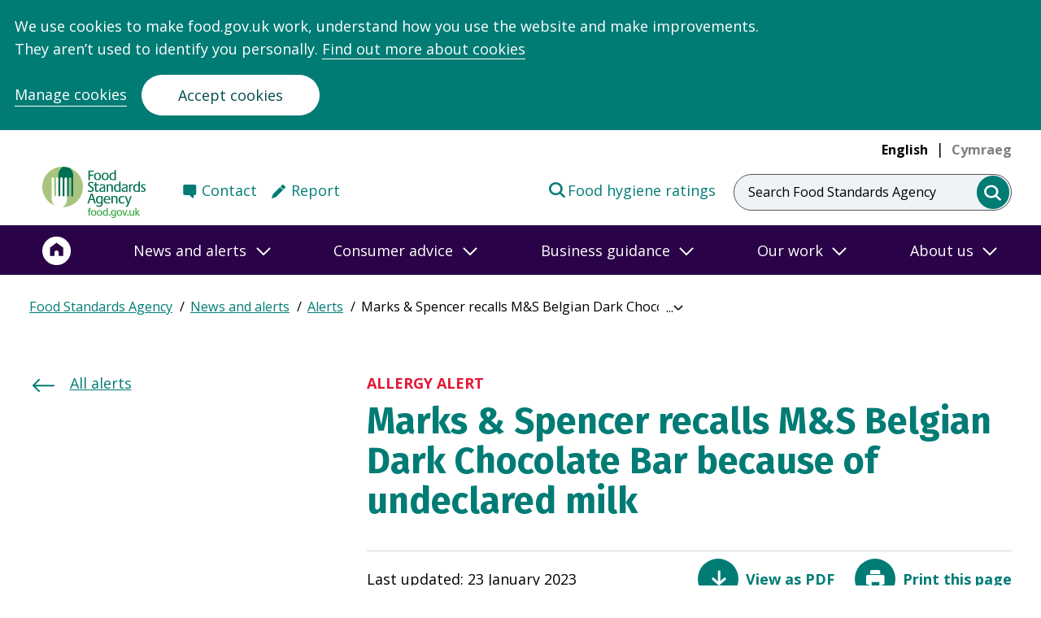

--- FILE ---
content_type: text/html; charset=UTF-8
request_url: https://www.food.gov.uk/news-alerts/alert/fsa-aa-05-2023
body_size: 15886
content:
<!DOCTYPE html>
<html lang="en" dir="ltr" prefix="og: https://ogp.me/ns#">
  <head>
    <meta name="viewport" content="width=device-width, initial-scale=1">
    <script type="text/javascript">
      // Get all cookie_preferences cookie.
      var cookies = document.cookie.split('; ');
      if (typeof cookies !== "undefined") {
        var cook = cookies.filter(function(row) { return row.match(/^cookie_preferences/) })[0];
        if (typeof cook !== "undefined") {
          cook = cook.toString();
          cook = unescape(cook.split("=")[1].toString());
          cook = JSON.parse(cook);
          window.cook = cook;
        }
      }

      window.dataLayer = window.dataLayer || [];
      function gtag(){dataLayer.push(arguments)};
      gtag('consent', 'default', {
        'ad_storage': 'denied',
        'analytics_storage': 'denied'
      });


      // If cookies
      if (!cook || cook.analytics === 'no') {
        window['ga-disable-UA-54078849-3'] = true;
        window['ga-disable-UA-54078849-1'] = true;
      }
      else {
        gtag('consent', 'update', {
          analytics_storage: 'granted',
        });
      }
    </script>
    <meta charset="utf-8" />
<link rel="canonical" href="https://www.food.gov.uk/news-alerts/alert/fsa-aa-05-2023" />
<meta property="og:site_name" content="Food Standards Agency" />
<meta property="og:url" content="https://www.food.gov.uk/news-alerts/alert/fsa-aa-05-2023" />
<meta property="og:title" content="Marks &amp; Spencer recalls M&amp;S Belgian Dark Chocolate Bar because of undeclared milk" />
<meta property="og:image" content="https://www.food.gov.uk//themes/custom/fsa/share-default.png" />
<meta name="twitter:card" content="summary" />
<meta name="twitter:site" content="@foodgov" />
<meta name="twitter:title" content="Marks &amp; Spencer recalls M&amp;S Belgian Dark Chocolate Bar because of undeclared milk" />
<meta name="twitter:site:id" content="68686173" />
<meta name="twitter:url" content="https://www.food.gov.uk/news-alerts/alert/fsa-aa-05-2023" />
<meta name="twitter:image" content="https://www.food.gov.uk//themes/custom/fsa/share-default.png" />
<meta name="Generator" content="Drupal 10 (https://www.drupal.org)" />
<meta name="MobileOptimized" content="width" />
<meta name="HandheldFriendly" content="true" />
<meta name="viewport" content="width=device-width, initial-scale=1.0" />
<link href="/themes/custom/fsa_2021/dist/img/favicon/apple-touch-icon.png" rel="apple-touch-icon" sizes="180x180" />
<link href="/themes/custom/fsa_2021/dist/img/favicon/favicon-16x16.png" rel="icon" sizes="16x16" />
<link href="/themes/custom/fsa_2021/dist/img/favicon/favicon-32x32.png" rel="icon" sizes="32x32" />
<link href="/themes/custom/fsa_2021/manifest.json" rel="manifest" />
<link href="/themes/custom/fsa_2021/safari-pinned-tab.svg" rel="mask-icon" color="#007ac9" />
<meta name="theme-color" content="#ffffff" />
<link rel="icon" href="/themes/custom/fsa_2021/favicon.ico" type="image/vnd.microsoft.icon" />
<link rel="alternate" hreflang="zxx" href="https://www.food.gov.uk/news-alerts/alert/fsa-aa-05-2023" />
<script src="/sites/default/files/google_tag/primary/google_tag.script.js?t99t8j" defer></script>

    <title>Marks &amp; Spencer recalls M&amp;S Belgian Dark Chocolate Bar because of undeclared milk | Food Standards Agency</title>
    <link rel="stylesheet" media="all" href="/sites/default/files/css/css_PbgmQ0G56bNvP8iyLIIeJeOv9-po4VfTLprCA3HBI8k.css?delta=0&amp;language=en&amp;theme=fsa_2021&amp;include=eJx1ilEOwjAMQy9UtbALoZR5VSFpqiXAuD0a8Fftx5b9Hjbn2u5pXh-dOOI3w2J0mU7TORXWTPzdhidaEqot2NsckjIZwgt50VXSvyPdaBvOq0pXqz7qYAiaxxlOlS26lsLHmsCMyjHX7lWbDXyPD7j3Wus" />
<link rel="stylesheet" media="all" href="/sites/default/files/css/css_ODshCrfbv8YADTDskOH1wey3dzciGRSTo1FE4xOaZa4.css?delta=1&amp;language=en&amp;theme=fsa_2021&amp;include=eJx1ilEOwjAMQy9UtbALoZR5VSFpqiXAuD0a8Fftx5b9Hjbn2u5pXh-dOOI3w2J0mU7TORXWTPzdhidaEqot2NsckjIZwgt50VXSvyPdaBvOq0pXqz7qYAiaxxlOlS26lsLHmsCMyjHX7lWbDXyPD7j3Wus" />

    <script src="/themes/custom/fsa_2021/dist/app.js?v=0.2.x"></script>
<script src="/themes/custom/fsa_2021/fsa-search-app/bundle.js?v=0.2.x"></script>
<script src="/themes/custom/fsa_2021/fsa-frontend/main.js?v=0.2.x"></script>

  </head>
  <body class="new-theme">
    <div class="skip-to-main-content">
  <a href="#main-content" class="skip-to-main-content__link">Skip to main content</a>
</div>    <section class="cc_placeholder" aria-label="Banner for Cookie acceptance"></section>
        <noscript><iframe src="https://www.googletagmanager.com/ns.html?id=GTM-TH697XV&gtm_auth=qiSnyllzn5flpcJTEzjYGA&gtm_preview=env-2&gtm_cookies_win=x" height="0" width="0" style="display:none;visibility:hidden"></iframe></noscript>
      <div class="dialog-off-canvas-main-canvas" data-off-canvas-main-canvas>
        <div class="language-switcher language-switcher--hidden">
      <a href="/news-alerts/alert/fsa-aa-05-2023?navref=quicklink" class="language-link is-active" hreflang="en" data-drupal-link-query="{&quot;navref&quot;:&quot;quicklink&quot;}" data-drupal-link-system-path="node/14396">English</a>
      <a href="/cy/news-alerts/alert/fsa-aa-05-2023?navref=quicklink" class="language-link language-link--disabled" hreflang="cy" data-drupal-link-query="{&quot;navref&quot;:&quot;quicklink&quot;}" data-drupal-link-system-path="node/14396">Cymraeg</a>
  </div>



<header class="header header--main">
  <div class="header__grid-container">
    <div class="header__grid-row">
      <div class="header__wrapper">
                          <div class="header__top">
                        <nav class="header__languages header__languages--desktop header__nav" aria-label="Language switcher"
                 aria-hidden="false">
              <ul class="header__languages-list">
                <li class="header__language">
                  <a href="/news-alerts/alert/fsa-aa-05-2023" 
                     class="header__language-link header__language-link--selected">English</a>
                </li>
                <li class="header__language">
                  <a role='link' aria-disabled='true'
                          lang="cy"
                          class="header__language-link header__language-link-- header__language-link--disabled">
                                          <span title="No translation available for this page">Cymraeg</span>
                                      </a>
                </li>
              </ul>
            </nav>
          </div>
                <div class="header__bottom">
          <div class="header__logo-container">
            <div class="header__logo-wrapper header__primary-logo-wrapper">
              <a href="https://www.food.gov.uk/" class="header__logo">
                <span class="header__logo-label visually-hidden">Food Standards Agency - Frontpage</span>
                <div class="header__logo-svg header__logo-svg--english"
                     aria-hidden="true"></div>
                              </a>
            </div>
          </div>
                      <nav class="header__links header__links--desktop header__links--english"
                 aria-label="Secondary Menu">
              <div class="header__links-wrapper">
                                  <div class="header__links-item">
                    <a href="https://www.food.gov.uk/contact/consumers/find-details"
                       class="header__links-anchor header__links-anchor--contact">Contact</a>
                  </div>
                                                  <div class="header__links-item">
                    <a href="https://www.food.gov.uk/contact/consumers/report-a-food-problem"
                       class="header__links-anchor header__links-anchor--report">Report</a>
                  </div>
                              </div>
                              <div class="header__links-item header__links-item--right">
                  <a href="https://ratings.food.gov.uk/" class="header__links-anchor header__links-anchor--ratings"
                     target="_blank">Food hygiene ratings</a>
                </div>
                          </nav>
                                              <div class="header__search-bar-wrapper">
                <div class="header__search-bar header__search-bar--full">
                  <form class="search-bar" action="/search" autocomplete="off">
  <label class="search-bar__label" for="search">Search Food Standards Agency</label>
      <input class="search-bar__box" value="" name="keywords" type="search" id="search" data-fsa-at="search-input">
    <button class="search-bar__submit" aria-label="search" data-fsa-at="search-submit">
    <span class="search-bar__span visually-hidden">Search Food Standards Agency</span>
  </button>
</form>
                </div>
                <a class="header__search-bar header__search-bar--icon" href="/search">
                  <span class="visually-hidden header__search-bar-label">Search Food Standards Agency</span>
                  <div aria-hidden="true" class="header__search-svg"></div>
                </a>
              </div>
                                    <button class="header__menu "
                    aria-expanded="false" aria-controls="navigation">
              <span class="visually-hidden">menu</span>
              <svg class="header__menu-symbol header__menu-toggle" aria-hidden="true" xmlns="http://www.w3.org/2000/svg" version="1.0" width="47" height="47" viewBox="0 0 258 186" preserveAspectRatio="xMidYMid meet">
  <g class="svg-menu-toggle" transform="translate(0,186) scale(0.1,-0.1)" fill="#007c75" stroke="none">
  <path class="line line-1" d="M837 1572 c-35 -36 -34 -71 1 -105 l28 -27 505 0 505 0 27 28 c34 36 34 68 0 104 l-27 28 -506 0 -506 0 -27 -28z"/>
  <path class="line line-2" d="M477 972 c-35 -36 -34 -71 1 -105 l28 -27 684 0 684 0 28 27 c36 35 36 71 0 106 l-28 27 -685 0 -685 0 -27 -28z"/>
  <path class="line line-3" d="M837 372 c-35 -36 -34 -71 1 -105 l28 -27 505 0 505 0 27 28 c34 36 34 68 0 104 l-27 28 -506 0 -506 0 -27 -28z"/>
  </g>
 </svg>            </button>
                    </div>
      </div>
    </div>
  </div>
    <div class="header__navigation">
              <nav class="header__links header__links--mobile header__links--english"
           aria-label="Secondary Menu">
        <div class="header__links-wrapper">
                      <div class="header__links-item">
              <a href="https://www.food.gov.uk/contact/consumers/find-details"
                 class="header__links-anchor header__links-anchor--contact">Contact</a>
            </div>
                                <div class="header__links-item">
              <a href="https://www.food.gov.uk/contact/consumers/report-a-food-problem"
                 class="header__links-anchor header__links-anchor--report">Report</a>
            </div>
                  </div>
                  <div class="header__links-item header__links-item--right">
            <a href="https://ratings.food.gov.uk/" class="header__links-anchor header__links-anchor--ratings"
               target="_blank">Food hygiene ratings</a>
          </div>
              </nav>
        <div class="header__navigation">
      <nav id="navigation" class="navigation" aria-label="Main navigation">
  <div class="navigation__background-blur"></div>
  <div class="navigation__container">
    <div class="navigation__row">
      <div class="navigation__wrapper">
                  <ul class="navigation__menu navigation__menu--level-1">
            <li class="navigation__link navigation__link--home">
              <a href="/" aria-label="Home">
                <span>Home</span>
                <svg aria-hidden="true" focusable="false" width="36" height="38" xmlns="http://www.w3.org/2000/svg"
                     viewBox="-1.5 -1.5 40 40">
                  <g fill="none" fill-rule="evenodd">
                    <path d="M36 19.013c0 9.941-8.059 18-18 18s-18-8.059-18-18 8.059-18 18-18 18 8.059 18 18"
                          fill="#FFF" stroke="#ffffff" stroke-width="3"></path>
                    <path
                        d="m18 8.013-9 6.585v11.415h6.075v-4.61c0-1.58 1.304-2.853 2.925-2.853 1.62 0 2.925 1.272 2.925 2.853v4.61H27V14.598l-9-6.585z"
                        fill="#2A0247" fill-rule="nonzero"></path>
                  </g>
                </svg>
              </a>
            </li>
                          <li class="navigation__link">
                                  <button aria-expanded="false" id="nav-news-and-alerts" title="News and alerts">
                    <span class="navigation__link__label">
                      News and alerts
                    </span>
                    <span class="navigation__link__arrow">
                      <svg aria-hidden="true" focusable="false" width="18" height="11" viewBox="0 0 18 11" xmlns="http://www.w3.org/2000/svg">
                        <path d="m1 1 8 8 8-8" fill="none" fill-rule="evenodd"></path>
                      </svg>
                    </span>
                  </button>
                  <div class="navigation__submenu" role="region" aria-labelledby="news-and-alerts">
                                          <div class="navigation__group">
                        <p class="navigation__group-title navigation__group-title--desktop">News and alerts</p>
                        <button class="navigation__group-title navigation__group-title--mobile" aria-expanded="false" id="submenu--0-0-news-and-alerts" title="News and alerts">
                          <span class="navigation__link__label">
                            News and alerts
                          </span>
                          <span class="navigation__link__arrow">
                            <svg aria-hidden="true" focusable="false" width="18" height="11" viewBox="0 0 18 11" xmlns="http://www.w3.org/2000/svg">
                              <path d="m1 1 8 8 8-8" fill="none" fill-rule="evenodd"></path>
                            </svg>
                          </span>
                        </button>
                        <div class="navigation__menu-wrapper" aria-labelledby="submenu--0-0-news-and-alerts">
                          <ul class="navigation__menu navigation__menu--level-2">
                                                          <li class="navigation__link">
                                <a href="https://www.food.gov.uk/search?keywords=&amp;filter_type%5BNews%5D=News">News</a>
                              </li>
                                                          <li class="navigation__link">
                                <a href="https://www.food.gov.uk/search?keywords=&amp;filter_type%5BFood%20alert%5D=Food%20alert">Food alerts</a>
                              </li>
                                                          <li class="navigation__link">
                                <a href="https://www.food.gov.uk/search?keywords=&amp;filter_type%5BAllergy%20alert%5D=Allergy%20alert">Allergy alerts</a>
                              </li>
                                                          <li class="navigation__link">
                                <a href="https://www.food.gov.uk/news-alerts/subscribe">Sign up to news and alerts</a>
                              </li>
                                                          <li class="navigation__link">
                                <a href="https://www.food.gov.uk/news-alerts/newsletters-from-the-food-standards-agency">Newsletters</a>
                              </li>
                                                                                      <li class="navigation__link navigation__link--read-more">
                                <a href="https://www.food.gov.uk/news-alerts">
                                  <span class="navigation__link__read-more-arrow"></span>More in News and alerts
                                </a>
                              </li>
                                                      </ul>
                        </div>
                      </div>
                                      </div>
                              </li>
                          <li class="navigation__link">
                                  <button aria-expanded="false" id="nav-consumer-advice" title="Consumer advice">
                    <span class="navigation__link__label">
                      Consumer advice
                    </span>
                    <span class="navigation__link__arrow">
                      <svg aria-hidden="true" focusable="false" width="18" height="11" viewBox="0 0 18 11" xmlns="http://www.w3.org/2000/svg">
                        <path d="m1 1 8 8 8-8" fill="none" fill-rule="evenodd"></path>
                      </svg>
                    </span>
                  </button>
                  <div class="navigation__submenu" role="region" aria-labelledby="consumer-advice">
                                          <div class="navigation__group">
                        <p class="navigation__group-title navigation__group-title--desktop">Popular content</p>
                        <button class="navigation__group-title navigation__group-title--mobile" aria-expanded="false" id="submenu--1-0-popular-content" title="Popular content">
                          <span class="navigation__link__label">
                            Popular content
                          </span>
                          <span class="navigation__link__arrow">
                            <svg aria-hidden="true" focusable="false" width="18" height="11" viewBox="0 0 18 11" xmlns="http://www.w3.org/2000/svg">
                              <path d="m1 1 8 8 8-8" fill="none" fill-rule="evenodd"></path>
                            </svg>
                          </span>
                        </button>
                        <div class="navigation__menu-wrapper" aria-labelledby="submenu--1-0-popular-content">
                          <ul class="navigation__menu navigation__menu--level-2">
                                                          <li class="navigation__link">
                                <a href="https://www.food.gov.uk/safety-hygiene/glycerol">Glycerol</a>
                              </li>
                                                          <li class="navigation__link">
                                <a href="https://www.food.gov.uk/safety-hygiene/food-additives">Food additives and E numbers</a>
                              </li>
                                                          <li class="navigation__link">
                                <a href="https://www.food.gov.uk/safety-hygiene/best-before-and-use-by-dates">Best before and use-by dates</a>
                              </li>
                                                          <li class="navigation__link">
                                <a href="https://www.food.gov.uk/safety-hygiene/home-food-fact-checker">Home food fact checker</a>
                              </li>
                                                          <li class="navigation__link">
                                <a href="https://www.food.gov.uk/safety-hygiene/providing-food-at-community-and-charity-events">Providing food at community and charity events</a>
                              </li>
                                                          <li class="navigation__link">
                                <a href="https://www.food.gov.uk/safety-hygiene/handling-flour-and-flour-products-safely">Handling flour and flour products safely</a>
                              </li>
                                                                                  </ul>
                        </div>
                      </div>
                                          <div class="navigation__group">
                        <p class="navigation__group-title navigation__group-title--desktop">Food safety and hygiene</p>
                        <button class="navigation__group-title navigation__group-title--mobile" aria-expanded="false" id="submenu--1-1-food-safety-and-hygiene" title="Food safety and hygiene">
                          <span class="navigation__link__label">
                            Food safety and hygiene
                          </span>
                          <span class="navigation__link__arrow">
                            <svg aria-hidden="true" focusable="false" width="18" height="11" viewBox="0 0 18 11" xmlns="http://www.w3.org/2000/svg">
                              <path d="m1 1 8 8 8-8" fill="none" fill-rule="evenodd"></path>
                            </svg>
                          </span>
                        </button>
                        <div class="navigation__menu-wrapper" aria-labelledby="submenu--1-1-food-safety-and-hygiene">
                          <ul class="navigation__menu navigation__menu--level-2">
                                                          <li class="navigation__link">
                                <a href="https://www.food.gov.uk/food-safety-and-hygiene/food-poisoning">Food poisoning</a>
                              </li>
                                                          <li class="navigation__link">
                                <a href="https://www.food.gov.uk/food-safety-and-hygiene/food-safety-and-hygiene-at-home">Food safety and hygiene at home</a>
                              </li>
                                                          <li class="navigation__link">
                                <a href="https://www.food.gov.uk/food-safety-and-hygiene/eating-out-parties-and-events">Eating out, parties and events</a>
                              </li>
                                                          <li class="navigation__link">
                                <a href="https://www.food.gov.uk/food-safety-and-hygiene/food-allergies-intolerances-and-coeliac-disease">Food allergies, intolerances, and coeliac disease</a>
                              </li>
                                                          <li class="navigation__link">
                                <a href="https://www.food.gov.uk/food-safety-and-hygiene/chemical-food-safety">Chemical food safety</a>
                              </li>
                                                          <li class="navigation__link">
                                <a href="https://www.food.gov.uk/food-safety-and-hygiene/gm-and-novel-foods">GM and novel foods</a>
                              </li>
                                                          <li class="navigation__link">
                                <a href="https://www.food.gov.uk/food-safety-and-hygiene/food-safety-in-emergencies">Food safety in emergencies</a>
                              </li>
                                                                                      <li class="navigation__link navigation__link--read-more">
                                <a href="https://www.food.gov.uk/food-safety-and-hygiene">
                                  <span class="navigation__link__read-more-arrow"></span>More in Food safety and hygiene
                                </a>
                              </li>
                                                      </ul>
                        </div>
                      </div>
                                          <div class="navigation__group">
                        <p class="navigation__group-title navigation__group-title--desktop">Nutrition in Northern Ireland</p>
                        <button class="navigation__group-title navigation__group-title--mobile" aria-expanded="false" id="submenu--1-2-nutrition-in-northern-ireland" title="Nutrition in Northern Ireland">
                          <span class="navigation__link__label">
                            Nutrition in Northern Ireland
                          </span>
                          <span class="navigation__link__arrow">
                            <svg aria-hidden="true" focusable="false" width="18" height="11" viewBox="0 0 18 11" xmlns="http://www.w3.org/2000/svg">
                              <path d="m1 1 8 8 8-8" fill="none" fill-rule="evenodd"></path>
                            </svg>
                          </span>
                        </button>
                        <div class="navigation__menu-wrapper" aria-labelledby="submenu--1-2-nutrition-in-northern-ireland">
                          <ul class="navigation__menu navigation__menu--level-2">
                                                          <li class="navigation__link">
                                <a href="https://www.food.gov.uk/business-guidance/the-eatwell-guide-and-resources">Eatwell Guide</a>
                              </li>
                                                          <li class="navigation__link">
                                <a href="https://www.food.gov.uk/safety-hygiene/check-the-label">Check the label</a>
                              </li>
                                                          <li class="navigation__link">
                                <a href="https://www.food.gov.uk/safety-hygiene/nutrients-what-you-need-to-know">Nutrients</a>
                              </li>
                                                          <li class="navigation__link">
                                <a href="https://www.food.gov.uk/business-guidance/food-poverty">Food poverty</a>
                              </li>
                                                          <li class="navigation__link">
                                <a href="https://www.food.gov.uk/safety-hygiene/healthy-recipes">Healthy Recipes</a>
                              </li>
                                                                                      <li class="navigation__link navigation__link--read-more">
                                <a href="https://www.food.gov.uk/consumer-advice/nutrition-in-northern-ireland-for-consumers">
                                  <span class="navigation__link__read-more-arrow"></span>More in Nutrition in Northern Ireland
                                </a>
                              </li>
                                                      </ul>
                        </div>
                      </div>
                                          <div class="navigation__group">
                        <p class="navigation__group-title navigation__group-title--desktop">Ratings and reporting</p>
                        <button class="navigation__group-title navigation__group-title--mobile" aria-expanded="false" id="submenu--1-3-ratings-and-reporting" title="Ratings and reporting">
                          <span class="navigation__link__label">
                            Ratings and reporting
                          </span>
                          <span class="navigation__link__arrow">
                            <svg aria-hidden="true" focusable="false" width="18" height="11" viewBox="0 0 18 11" xmlns="http://www.w3.org/2000/svg">
                              <path d="m1 1 8 8 8-8" fill="none" fill-rule="evenodd"></path>
                            </svg>
                          </span>
                        </button>
                        <div class="navigation__menu-wrapper" aria-labelledby="submenu--1-3-ratings-and-reporting">
                          <ul class="navigation__menu navigation__menu--level-2">
                                                          <li class="navigation__link">
                                <a href="https://ratings.food.gov.uk/">Check the food hygiene rating of a food shop or a restaurant</a>
                              </li>
                                                          <li class="navigation__link">
                                <a href="https://www.food.gov.uk/safety-hygiene/food-hygiene-rating-scheme">Food hygiene rating scheme explained</a>
                              </li>
                                                          <li class="navigation__link">
                                <a href="https://www.food.gov.uk/contact/consumers/report-a-food-problem">Report a food problem</a>
                              </li>
                                                          <li class="navigation__link">
                                <a href="https://www.food.gov.uk/contact/consumers/report-problem/report-a-problem-with-a-food-hygiene-rating">Report a problem with a food hygiene rating</a>
                              </li>
                                                                                  </ul>
                        </div>
                      </div>
                                      </div>
                              </li>
                          <li class="navigation__link">
                                  <button aria-expanded="false" id="nav-business-guidance" title="Business guidance">
                    <span class="navigation__link__label">
                      Business guidance
                    </span>
                    <span class="navigation__link__arrow">
                      <svg aria-hidden="true" focusable="false" width="18" height="11" viewBox="0 0 18 11" xmlns="http://www.w3.org/2000/svg">
                        <path d="m1 1 8 8 8-8" fill="none" fill-rule="evenodd"></path>
                      </svg>
                    </span>
                  </button>
                  <div class="navigation__submenu" role="region" aria-labelledby="business-guidance">
                                          <div class="navigation__group">
                        <p class="navigation__group-title navigation__group-title--desktop">Popular content</p>
                        <button class="navigation__group-title navigation__group-title--mobile" aria-expanded="false" id="submenu--2-0-popular-content" title="Popular content">
                          <span class="navigation__link__label">
                            Popular content
                          </span>
                          <span class="navigation__link__arrow">
                            <svg aria-hidden="true" focusable="false" width="18" height="11" viewBox="0 0 18 11" xmlns="http://www.w3.org/2000/svg">
                              <path d="m1 1 8 8 8-8" fill="none" fill-rule="evenodd"></path>
                            </svg>
                          </span>
                        </button>
                        <div class="navigation__menu-wrapper" aria-labelledby="submenu--2-0-popular-content">
                          <ul class="navigation__menu navigation__menu--level-2">
                                                          <li class="navigation__link">
                                <a href="https://www.food.gov.uk/business-guidance/safer-food-better-business-sfbb">Safer food better business (SFBB)</a>
                              </li>
                                                          <li class="navigation__link">
                                <a href="https://www.food.gov.uk/business-guidance/allergen-guidance-for-food-businesses">Allergen guidance</a>
                              </li>
                                                          <li class="navigation__link">
                                <a href="https://www.food.gov.uk/business-guidance/online-food-safety-training">Online training</a>
                              </li>
                                                          <li class="navigation__link">
                                <a href="https://www.food.gov.uk/business-guidance/getting-ready-to-start-your-food-business">Starting a food business</a>
                              </li>
                                                          <li class="navigation__link">
                                <a href="https://www.food.gov.uk/here-to-help">Running a food business</a>
                              </li>
                                                          <li class="navigation__link">
                                <a href="https://www.food.gov.uk/business-guidance/how-food-hygiene-ratings-work">Food hygiene ratings</a>
                              </li>
                                                                                  </ul>
                        </div>
                      </div>
                                          <div class="navigation__group">
                        <p class="navigation__group-title navigation__group-title--desktop">Business guidance</p>
                        <button class="navigation__group-title navigation__group-title--mobile" aria-expanded="false" id="submenu--2-1-business-guidance" title="Business guidance">
                          <span class="navigation__link__label">
                            Business guidance
                          </span>
                          <span class="navigation__link__arrow">
                            <svg aria-hidden="true" focusable="false" width="18" height="11" viewBox="0 0 18 11" xmlns="http://www.w3.org/2000/svg">
                              <path d="m1 1 8 8 8-8" fill="none" fill-rule="evenodd"></path>
                            </svg>
                          </span>
                        </button>
                        <div class="navigation__menu-wrapper" aria-labelledby="submenu--2-1-business-guidance">
                          <ul class="navigation__menu navigation__menu--level-2">
                                                          <li class="navigation__link">
                                <a href="https://www.food.gov.uk/business-guidance/business-guidance/packaging-and-labelling">Packaging and labelling</a>
                              </li>
                                                          <li class="navigation__link">
                                <a href="https://www.food.gov.uk/food-hygiene">Food hygiene</a>
                              </li>
                                                          <li class="navigation__link">
                                <a href="https://www.food.gov.uk/business-guidance/business-guidance/food-safety-management-for-businesses">Food safety management</a>
                              </li>
                                                          <li class="navigation__link">
                                <a href="https://www.food.gov.uk/business-guidance/cannabidiol-cbd">CBD guidance</a>
                              </li>
                                                          <li class="navigation__link">
                                <a href="https://www.food.gov.uk/business-guidance/operational-safety">Operational safety</a>
                              </li>
                                                          <li class="navigation__link">
                                <a href="https://www.food.gov.uk/business-guidance/chemical-safety">Chemical safety</a>
                              </li>
                                                          <li class="navigation__link">
                                <a href="https://www.food.gov.uk/business-guidance/innovative-food-guidance-hub">Innovative Food Guidance Hub</a>
                              </li>
                                                                                      <li class="navigation__link navigation__link--read-more">
                                <a href="https://www.food.gov.uk/here-to-help">
                                  <span class="navigation__link__read-more-arrow"></span>More in Business guidance
                                </a>
                              </li>
                                                      </ul>
                        </div>
                      </div>
                                          <div class="navigation__group">
                        <p class="navigation__group-title navigation__group-title--desktop">Industry guidance</p>
                        <button class="navigation__group-title navigation__group-title--mobile" aria-expanded="false" id="submenu--2-2-industry-guidance" title="Industry guidance">
                          <span class="navigation__link__label">
                            Industry guidance
                          </span>
                          <span class="navigation__link__arrow">
                            <svg aria-hidden="true" focusable="false" width="18" height="11" viewBox="0 0 18 11" xmlns="http://www.w3.org/2000/svg">
                              <path d="m1 1 8 8 8-8" fill="none" fill-rule="evenodd"></path>
                            </svg>
                          </span>
                        </button>
                        <div class="navigation__menu-wrapper" aria-labelledby="submenu--2-2-industry-guidance">
                          <ul class="navigation__menu navigation__menu--level-2">
                                                          <li class="navigation__link">
                                <a href="https://www.food.gov.uk/animal-feed-0">Animal feed</a>
                              </li>
                                                          <li class="navigation__link">
                                <a href="https://www.food.gov.uk/business-guidance/industry-guidance/dairy-and-farming">Dairy and farming</a>
                              </li>
                                                          <li class="navigation__link">
                                <a href="https://www.food.gov.uk/business-guidance/industry-guidance/fish-and-shellfish">Fish and shellfish</a>
                              </li>
                                                          <li class="navigation__link">
                                <a href="https://www.food.gov.uk/business-guidance/imports-exports">Imports and exports</a>
                              </li>
                                                          <li class="navigation__link">
                                <a href="https://www.food.gov.uk/business-guidance/meat-premises-and-slaughter">Meat and slaughter</a>
                              </li>
                                                          <li class="navigation__link">
                                <a href="https://www.food.gov.uk/business-guidance/regulated-products">Regulated products</a>
                              </li>
                                                          <li class="navigation__link">
                                <a href="https://www.food.gov.uk/business-guidance/industry-guidance/wine">Wine</a>
                              </li>
                                                                                  </ul>
                        </div>
                      </div>
                                          <div class="navigation__group">
                        <p class="navigation__group-title navigation__group-title--desktop">Nutrition in Northern Ireland</p>
                        <button class="navigation__group-title navigation__group-title--mobile" aria-expanded="false" id="submenu--2-3-nutrition-in-northern-ireland" title="Nutrition in Northern Ireland">
                          <span class="navigation__link__label">
                            Nutrition in Northern Ireland
                          </span>
                          <span class="navigation__link__arrow">
                            <svg aria-hidden="true" focusable="false" width="18" height="11" viewBox="0 0 18 11" xmlns="http://www.w3.org/2000/svg">
                              <path d="m1 1 8 8 8-8" fill="none" fill-rule="evenodd"></path>
                            </svg>
                          </span>
                        </button>
                        <div class="navigation__menu-wrapper" aria-labelledby="submenu--2-3-nutrition-in-northern-ireland">
                          <ul class="navigation__menu navigation__menu--level-2">
                                                          <li class="navigation__link">
                                <a href="https://www.food.gov.uk/business-guidance/calorie-wise">Calorie Wise</a>
                              </li>
                                                          <li class="navigation__link">
                                <a href="https://www.food.gov.uk/business-guidance/healthier-catering-guidance-for-different-types-of-businesses">Healthier catering guides</a>
                              </li>
                                                          <li class="navigation__link">
                                <a href="https://www.food.gov.uk/business-guidance/making-food-better-programme">Healthier food reformulation </a>
                              </li>
                                                          <li class="navigation__link">
                                <a href="https://www.food.gov.uk/business-guidance/menucal-calorie-and-allergen-tool">MenuCal</a>
                              </li>
                                                          <li class="navigation__link">
                                <a href="https://www.food.gov.uk/business-guidance/nutrition-labelling">Nutrition labelling</a>
                              </li>
                                                          <li class="navigation__link">
                                <a href="https://www.food.gov.uk/safety-hygiene/nutrition-research">Nutrition research</a>
                              </li>
                                                                                      <li class="navigation__link navigation__link--read-more">
                                <a href="https://www.food.gov.uk/nutrition-in-northern-ireland-for-businesses">
                                  <span class="navigation__link__read-more-arrow"></span>More in Nutrition in Northern Ireland
                                </a>
                              </li>
                                                      </ul>
                        </div>
                      </div>
                                          <div class="navigation__group">
                        <p class="navigation__group-title navigation__group-title--desktop">Business services</p>
                        <button class="navigation__group-title navigation__group-title--mobile" aria-expanded="false" id="submenu--2-4-business-services" title="Business services">
                          <span class="navigation__link__label">
                            Business services
                          </span>
                          <span class="navigation__link__arrow">
                            <svg aria-hidden="true" focusable="false" width="18" height="11" viewBox="0 0 18 11" xmlns="http://www.w3.org/2000/svg">
                              <path d="m1 1 8 8 8-8" fill="none" fill-rule="evenodd"></path>
                            </svg>
                          </span>
                        </button>
                        <div class="navigation__menu-wrapper" aria-labelledby="submenu--2-4-business-services">
                          <ul class="navigation__menu navigation__menu--level-2">
                                                          <li class="navigation__link">
                                <a href="https://fsa-services-eng-forms.food.gov.uk/regulated-products-application">Apply for a regulated product authorisation</a>
                              </li>
                                                          <li class="navigation__link">
                                <a href="https://www.food.gov.uk/business-guidance/how-to-apply-for-approval-of-a-meat-or-food-establishment">Apply for approval of a meat or food establishment</a>
                              </li>
                                                          <li class="navigation__link">
                                <a href="https://fsa-services-eng-forms.food.gov.uk/Wine-Registration-Service">Register a vineyard or winery</a>
                              </li>
                                                                                      <li class="navigation__link navigation__link--read-more">
                                <a href="https://www.food.gov.uk/contact/businesses/services">
                                  <span class="navigation__link__read-more-arrow"></span>More in Business services
                                </a>
                              </li>
                                                      </ul>
                        </div>
                      </div>
                                      </div>
                              </li>
                          <li class="navigation__link">
                                  <button aria-expanded="false" id="nav-our-work" title="Our work">
                    <span class="navigation__link__label">
                      Our work
                    </span>
                    <span class="navigation__link__arrow">
                      <svg aria-hidden="true" focusable="false" width="18" height="11" viewBox="0 0 18 11" xmlns="http://www.w3.org/2000/svg">
                        <path d="m1 1 8 8 8-8" fill="none" fill-rule="evenodd"></path>
                      </svg>
                    </span>
                  </button>
                  <div class="navigation__submenu" role="region" aria-labelledby="our-work">
                                          <div class="navigation__group">
                        <p class="navigation__group-title navigation__group-title--desktop">Science and evidence</p>
                        <button class="navigation__group-title navigation__group-title--mobile" aria-expanded="false" id="submenu--3-0-science-and-evidence" title="Science and evidence">
                          <span class="navigation__link__label">
                            Science and evidence
                          </span>
                          <span class="navigation__link__arrow">
                            <svg aria-hidden="true" focusable="false" width="18" height="11" viewBox="0 0 18 11" xmlns="http://www.w3.org/2000/svg">
                              <path d="m1 1 8 8 8-8" fill="none" fill-rule="evenodd"></path>
                            </svg>
                          </span>
                        </button>
                        <div class="navigation__menu-wrapper" aria-labelledby="submenu--3-0-science-and-evidence">
                          <ul class="navigation__menu navigation__menu--level-2">
                                                          <li class="navigation__link">
                                <a href="https://www.food.gov.uk/about-us/areas-of-research-interest">Areas of research interest</a>
                              </li>
                                                          <li class="navigation__link">
                                <a href="https://www.food.gov.uk/our-work/science-and-evidence/research-reports">Research reports</a>
                              </li>
                                                          <li class="navigation__link">
                                <a href="https://www.food.gov.uk/about-us/scientific-advisory-committees">Science Committees</a>
                              </li>
                                                          <li class="navigation__link">
                                <a href="https://www.food.gov.uk/about-us/applying-for-research-funding">Apply for research funding</a>
                              </li>
                                                                                      <li class="navigation__link navigation__link--read-more">
                                <a href="https://www.food.gov.uk/our-work/science-and-evidence">
                                  <span class="navigation__link__read-more-arrow"></span>More in Science and evidence
                                </a>
                              </li>
                                                      </ul>
                        </div>
                      </div>
                                          <div class="navigation__group">
                        <p class="navigation__group-title navigation__group-title--desktop">Risk analysis</p>
                        <button class="navigation__group-title navigation__group-title--mobile" aria-expanded="false" id="submenu--3-1-risk-analysis" title="Risk analysis">
                          <span class="navigation__link__label">
                            Risk analysis
                          </span>
                          <span class="navigation__link__arrow">
                            <svg aria-hidden="true" focusable="false" width="18" height="11" viewBox="0 0 18 11" xmlns="http://www.w3.org/2000/svg">
                              <path d="m1 1 8 8 8-8" fill="none" fill-rule="evenodd"></path>
                            </svg>
                          </span>
                        </button>
                        <div class="navigation__menu-wrapper" aria-labelledby="submenu--3-1-risk-analysis">
                          <ul class="navigation__menu navigation__menu--level-2">
                                                          <li class="navigation__link">
                                <a href="https://www.food.gov.uk/our-work/the-risk-analysis-process">Our risk analysis</a>
                              </li>
                                                          <li class="navigation__link">
                                <a href="https://www.food.gov.uk/about-us/risk-analysis/register-of-risk-analysis-issues">Register of risk analysis issues</a>
                              </li>
                                                                                      <li class="navigation__link navigation__link--read-more">
                                <a href="https://www.food.gov.uk/our-work/risk-analysis">
                                  <span class="navigation__link__read-more-arrow"></span>More in Risk analysis
                                </a>
                              </li>
                                                      </ul>
                        </div>
                      </div>
                                          <div class="navigation__group">
                        <p class="navigation__group-title navigation__group-title--desktop">National Food Crime Unit</p>
                        <button class="navigation__group-title navigation__group-title--mobile" aria-expanded="false" id="submenu--3-2-national-food-crime-unit" title="National Food Crime Unit">
                          <span class="navigation__link__label">
                            National Food Crime Unit
                          </span>
                          <span class="navigation__link__arrow">
                            <svg aria-hidden="true" focusable="false" width="18" height="11" viewBox="0 0 18 11" xmlns="http://www.w3.org/2000/svg">
                              <path d="m1 1 8 8 8-8" fill="none" fill-rule="evenodd"></path>
                            </svg>
                          </span>
                        </button>
                        <div class="navigation__menu-wrapper" aria-labelledby="submenu--3-2-national-food-crime-unit">
                          <ul class="navigation__menu navigation__menu--level-2">
                                                          <li class="navigation__link">
                                <a href="https://www.food.gov.uk/about-us/national-food-crime-unit">About the Food Crime Unit</a>
                              </li>
                                                          <li class="navigation__link">
                                <a href="https://www.food.gov.uk/safety-hygiene/food-crime">Food crime</a>
                              </li>
                                                          <li class="navigation__link">
                                <a href="https://www.food.gov.uk/contact/consumers/report-problem/report-a-product-labelling-issue/report-a-food-crime">Report a food crime</a>
                              </li>
                                                                                      <li class="navigation__link navigation__link--read-more">
                                <a href="https://www.food.gov.uk/our-work/nfcu">
                                  <span class="navigation__link__read-more-arrow"></span>More in National Food Crime Unit
                                </a>
                              </li>
                                                      </ul>
                        </div>
                      </div>
                                          <div class="navigation__group">
                        <p class="navigation__group-title navigation__group-title--desktop">Consultations</p>
                        <button class="navigation__group-title navigation__group-title--mobile" aria-expanded="false" id="submenu--3-3-consultations" title="Consultations">
                          <span class="navigation__link__label">
                            Consultations
                          </span>
                          <span class="navigation__link__arrow">
                            <svg aria-hidden="true" focusable="false" width="18" height="11" viewBox="0 0 18 11" xmlns="http://www.w3.org/2000/svg">
                              <path d="m1 1 8 8 8-8" fill="none" fill-rule="evenodd"></path>
                            </svg>
                          </span>
                        </button>
                        <div class="navigation__menu-wrapper" aria-labelledby="submenu--3-3-consultations">
                          <ul class="navigation__menu navigation__menu--level-2">
                                                          <li class="navigation__link">
                                <a href="https://www.food.gov.uk/news-alerts/search/consultations">All consultations</a>
                              </li>
                                                          <li class="navigation__link">
                                <a href="https://www.food.gov.uk/news-alerts/search/consultations?consultation_status%5BOpen%5D=Open">Open consultations</a>
                              </li>
                                                          <li class="navigation__link">
                                <a href="https://www.food.gov.uk/news-alerts/search/consultations?consultation_type%5BRegulated%20products%20consultation%5D=Regulated%20products%20consultation">Regulated products consultations</a>
                              </li>
                                                          <li class="navigation__link">
                                <a href="https://www.food.gov.uk/search?keywords=&amp;filter_type%5BConsultation%5D=Consultation&amp;consultation_type%5BCall%20for%20evidence%5D=Call%20for%20evidence">Calls for evidence</a>
                              </li>
                                                                                  </ul>
                        </div>
                      </div>
                                      </div>
                              </li>
                          <li class="navigation__link">
                                  <button aria-expanded="false" id="nav-about-us" title="About us">
                    <span class="navigation__link__label">
                      About us
                    </span>
                    <span class="navigation__link__arrow">
                      <svg aria-hidden="true" focusable="false" width="18" height="11" viewBox="0 0 18 11" xmlns="http://www.w3.org/2000/svg">
                        <path d="m1 1 8 8 8-8" fill="none" fill-rule="evenodd"></path>
                      </svg>
                    </span>
                  </button>
                  <div class="navigation__submenu" role="region" aria-labelledby="about-us">
                                          <div class="navigation__group">
                        <p class="navigation__group-title navigation__group-title--desktop">Our organisation</p>
                        <button class="navigation__group-title navigation__group-title--mobile" aria-expanded="false" id="submenu--4-0-our-organisation" title="Our organisation">
                          <span class="navigation__link__label">
                            Our organisation
                          </span>
                          <span class="navigation__link__arrow">
                            <svg aria-hidden="true" focusable="false" width="18" height="11" viewBox="0 0 18 11" xmlns="http://www.w3.org/2000/svg">
                              <path d="m1 1 8 8 8-8" fill="none" fill-rule="evenodd"></path>
                            </svg>
                          </span>
                        </button>
                        <div class="navigation__menu-wrapper" aria-labelledby="submenu--4-0-our-organisation">
                          <ul class="navigation__menu navigation__menu--level-2">
                                                          <li class="navigation__link">
                                <a href="https://www.food.gov.uk/about-us/fsa-board-meetings">Board meetings</a>
                              </li>
                                                          <li class="navigation__link">
                                <a href="https://www.food.gov.uk/about-us/leadership-team">Leadership team</a>
                              </li>
                                                          <li class="navigation__link">
                                <a href="https://www.food.gov.uk/about-us/our-strategy">Our strategy</a>
                              </li>
                                                          <li class="navigation__link">
                                <a href="https://www.food.gov.uk/about-us/nifac-northern-ireland-food-advisory-committee">Northern Ireland Food Advisory Committee</a>
                              </li>
                                                          <li class="navigation__link">
                                <a href="https://www.food.gov.uk/about-us/wfac-welsh-food-advisory-committee">Welsh Food Advisory Committee</a>
                              </li>
                                                                                      <li class="navigation__link navigation__link--read-more">
                                <a href="https://www.food.gov.uk/about-us/our-organisation">
                                  <span class="navigation__link__read-more-arrow"></span>More in Our organisation
                                </a>
                              </li>
                                                      </ul>
                        </div>
                      </div>
                                          <div class="navigation__group">
                        <p class="navigation__group-title navigation__group-title--desktop">How we work</p>
                        <button class="navigation__group-title navigation__group-title--mobile" aria-expanded="false" id="submenu--4-1-how-we-work" title="How we work">
                          <span class="navigation__link__label">
                            How we work
                          </span>
                          <span class="navigation__link__arrow">
                            <svg aria-hidden="true" focusable="false" width="18" height="11" viewBox="0 0 18 11" xmlns="http://www.w3.org/2000/svg">
                              <path d="m1 1 8 8 8-8" fill="none" fill-rule="evenodd"></path>
                            </svg>
                          </span>
                        </button>
                        <div class="navigation__menu-wrapper" aria-labelledby="submenu--4-1-how-we-work">
                          <ul class="navigation__menu navigation__menu--level-2">
                                                          <li class="navigation__link">
                                <a href="https://www.food.gov.uk/about-us/annual-reports-and-accounts-including-our-food">Annual reports and accounts, including Our Food</a>
                              </li>
                                                          <li class="navigation__link">
                                <a href="https://www.food.gov.uk/about-us/who-we-are">Who we are</a>
                              </li>
                                                          <li class="navigation__link">
                                <a href="https://www.food.gov.uk/about-us/four-country-working">Four-country working</a>
                              </li>
                                                          <li class="navigation__link">
                                <a href="https://www.food.gov.uk/about-us/freedom-of-information">Freedom of information</a>
                              </li>
                                                          <li class="navigation__link">
                                <a href="https://www.food.gov.uk/about-us/regulatory-approach">Regulatory approach</a>
                              </li>
                                                          <li class="navigation__link">
                                <a href="https://www.food.gov.uk/local-authorities/local-authorities">Working with local authorities</a>
                              </li>
                                                          <li class="navigation__link">
                                <a href="https://www.food.gov.uk/about-us/contracts-and-tenders">Contracts and tenders</a>
                              </li>
                                                                                      <li class="navigation__link navigation__link--read-more">
                                <a href="https://www.food.gov.uk/about-us/how-we-work">
                                  <span class="navigation__link__read-more-arrow"></span>More in How we work
                                </a>
                              </li>
                                                      </ul>
                        </div>
                      </div>
                                          <div class="navigation__group">
                        <p class="navigation__group-title navigation__group-title--desktop">Contact us</p>
                        <button class="navigation__group-title navigation__group-title--mobile" aria-expanded="false" id="submenu--4-2-contact-us" title="Contact us">
                          <span class="navigation__link__label">
                            Contact us
                          </span>
                          <span class="navigation__link__arrow">
                            <svg aria-hidden="true" focusable="false" width="18" height="11" viewBox="0 0 18 11" xmlns="http://www.w3.org/2000/svg">
                              <path d="m1 1 8 8 8-8" fill="none" fill-rule="evenodd"></path>
                            </svg>
                          </span>
                        </button>
                        <div class="navigation__menu-wrapper" aria-labelledby="submenu--4-2-contact-us">
                          <ul class="navigation__menu navigation__menu--level-2">
                                                          <li class="navigation__link">
                                <a href="https://www.food.gov.uk/contact/businesses/services">Find business services</a>
                              </li>
                                                          <li class="navigation__link">
                                <a href="https://www.food.gov.uk/contact/consumers/report-a-food-problem">Report a food problem</a>
                              </li>
                                                          <li class="navigation__link">
                                <a href="https://www.food.gov.uk/contact/consumers/find-details">Find contact details</a>
                              </li>
                                                                                  </ul>
                        </div>
                      </div>
                                          <div class="navigation__group">
                        <p class="navigation__group-title navigation__group-title--desktop">Working for us</p>
                        <button class="navigation__group-title navigation__group-title--mobile" aria-expanded="false" id="submenu--4-3-working-for-us" title="Working for us">
                          <span class="navigation__link__label">
                            Working for us
                          </span>
                          <span class="navigation__link__arrow">
                            <svg aria-hidden="true" focusable="false" width="18" height="11" viewBox="0 0 18 11" xmlns="http://www.w3.org/2000/svg">
                              <path d="m1 1 8 8 8-8" fill="none" fill-rule="evenodd"></path>
                            </svg>
                          </span>
                        </button>
                        <div class="navigation__menu-wrapper" aria-labelledby="submenu--4-3-working-for-us">
                          <ul class="navigation__menu navigation__menu--level-2">
                                                          <li class="navigation__link">
                                <a href="https://www.food.gov.uk/about-us/working-for-us">Current vacancies</a>
                              </li>
                                                          <li class="navigation__link">
                                <a href="https://www.food.gov.uk/about-us/equality-and-diversity">Equality and diversity</a>
                              </li>
                                                                                  </ul>
                        </div>
                      </div>
                                      </div>
                              </li>
                      </ul>
              </div>
    </div>
  </div>
</nav>    </div>
    <nav class="header__languages header__languages--mobile" aria-label="Language switcher" aria-hidden="true">
      <ul class="header__languages-list">
        <li class="header__language">
          <a href="/news-alerts/alert/fsa-aa-05-2023" 
             class="header__language-link header__language-link--selected">English</a>
        </li>
        <li class="header__language">
          <a role='link' aria-disabled='true' lang="cy"
                  class="header__language-link header__language-link-- header__language-link--disabled">
                          <span title="No translation available for this page">Cymraeg</span>
                      </a>
        </li>
      </ul>
    </nav>
  </div>
</header>
<main id="main-content">
  <div class="content-layout">
  <div class="content-layout__full-width">
          </div>
  <div class="content-layout__container">
    <div class="content-layout__row">
      <div class="content-layout__header">
              <span id="return-to-top"></span>                <div class="breadcrumb collapsed full">
  <div class="breadcrumb__left">
    <p class="breadcrumb__label visually-hidden">Breadcrumb</p>
    <a tabindex="0" href="#" class="breadcrumb__mobile-overlay" aria-expanded="false">
      <span class="visually-hidden">Expand breadcrumb navigation</span>
    </a>
    <div class="breadcrumb__items">
              <div class="breadcrumb__item">
                      <a tabindex="0" href="/?navref=breadcrumb" class="breadcrumb__link">Food Standards Agency</a>
                  </div>
              <div class="breadcrumb__item">
                      <a tabindex="0" href="/news-alerts?navref=breadcrumb" class="breadcrumb__link">News and alerts</a>
                  </div>
              <div class="breadcrumb__item">
                      <a tabindex="0" href="/news-alerts/search/alerts" class="breadcrumb__link">Alerts</a>
                  </div>
              <div class="breadcrumb__item">
                      <span lang="">Marks &amp; Spencer recalls M&amp;S Belgian Dark Chocolate Bar because of undeclared milk</span>
                  </div>
          </div>
  </div>
  </div>



          </div>
      <div class="content-layout__page">
        <div class="content-layout__top">
                                                
<div class="article-hero">
      <span class="article-hero__type article-hero__type--alerts">
      Allergy Alert
    </span>
    <h1 class="article-hero__title" lang="en">Marks &amp; Spencer recalls M&amp;S Belgian Dark Chocolate Bar because of undeclared milk
</h1>
    </div>    <div class="article-hero__toolbar">
      <div class="article-hero__toolbar__last-updated-container">
      <div class="article-hero__toolbar__last-updated">
        Last updated: 23 January 2023
      </div>
          </div>
        <div class="article-hero__toolbar__buttons">
      <div class="pdf-and-print-buttons">
  <div class="pdf-and-print-buttons__button pdf-and-print-buttons__button--pdf">
    <a href="/print/pdf/node/14396" target=”_blank”>
      <div class="pdf-and-print-buttons__text-wrapper">
                  View<span class="visually-hidden"> </span> as PDF<span
            class="visually-hidden">(Opens in a new window)</span>
              </div>
    </a>
  </div>
  <div class="pdf-and-print-buttons__button pdf-and-print-buttons__button--print">
          <button>
        <div class="pdf-and-print-buttons__text-wrapper">
          Print this page
        </div>
      </button>
      </div>
</div>    </div>
  </div>  


            </div>
                  <div class="content-layout__left">
                  <div class="sticky-sidebar__wrapper">
  <div class="sticky-sidebar">
          <div class="sticky-sidebar__content-item">
        <div class="back-to">
  <a href="/search?filter_type%5BFood%20alert%5D=Food%20alert&amp;filter_type%5BAllergy%20alert%5D=Allergy%20alert" class="back-to__link" data-fsa-at="all-alerts">All alerts</a>
</div>
      </div>
      </div>
</div>              </div>
                <div class="content-layout__top-desktop">
                <div class="article-hero__toolbar">
      <div class="article-hero__toolbar__last-updated-container">
      <div class="article-hero__toolbar__last-updated">
        Last updated: 23 January 2023
      </div>
          </div>
        <div class="article-hero__toolbar__buttons">
      <div class="pdf-and-print-buttons">
  <div class="pdf-and-print-buttons__button pdf-and-print-buttons__button--pdf">
    <a href="/print/pdf/node/14396" target=”_blank”>
      <div class="pdf-and-print-buttons__text-wrapper">
                  View<span class="visually-hidden"> </span> as PDF<span
            class="visually-hidden">(Opens in a new window)</span>
              </div>
    </a>
  </div>
  <div class="pdf-and-print-buttons__button pdf-and-print-buttons__button--print">
          <button>
        <div class="pdf-and-print-buttons__text-wrapper">
          Print this page
        </div>
      </button>
      </div>
</div>    </div>
  </div>            </div>
        <div class="content-layout__right">
          <a id="toc-skip-to" tabindex="-1"></a>
          <div class="content-layout__right-content">          
                      


  
  <div class="text-block" lang=en>
                <p>Marks &amp; Spencer is recalling M&amp;S Belgian Dark Chocolate Bar because some packs contain milk which is not mentioned on the label. This means the product is a possible health risk for anyone with an allergy or intolerance to milk or milk constituents.</p>

      
</div><div class="product-details">
  <h2 class="product-details__title" lang="en">Product details</h2>
      <table class="allergens-table" lang="en">
  <caption>M&amp;S Belgian Dark Chocolate Bar</caption>
  <tbody>
      <tr>
      <th scope="row">Product code</th>
      <td>Barcode 29087570</td>
    </tr>
      <tr>
      <th scope="row">Pack size</th>
      <td>180g</td>
    </tr>
      <tr>
      <th scope="row">Best before</th>
      <td>09 November 2023</td>
    </tr>
    </tbody>
</table>  </div>  
  <h2 lang="en" class="form-title ">
  Risk statement
    </h2>
  <div class="form-description" lang="en">          <p><strong>Allergen(s): </strong>Milk</p><p>This product contains milk making it a possible health risk for anyone with an allergy or intolerance to milk or milk constituents.</p>
      </div>
  
  <h2 lang="en" class="form-title ">
  Action taken by the company
    </h2>
  <div class="form-description" lang="en">          Marks &amp; Spencer is recalling the above product from customers and has contacted the relevant allergy support organisations, which will tell their members about the recall. The company has also issued a recall notice to its customers, which explains to customers why the product is being recalled and tells them what to do if they have bought the product. Please see the attached notice.
      </div>

  <section class="document-download">
    <div class="document-download__content document-download__content--">
    <span class="document-download__format document-download__format--pdf" aria-hidden="true">PDF</span>
    <div class="document-download__link-wrapper">
      <a lang="en" href="https://s3-eu-west-1.amazonaws.com/fsa-alerts-files/production/FSA-AA-05-2023/v-2-CLEARED-FSA-AA-05-2023-MS-recallsBelgian-Dark-Chocolate-Bar-because-of-undeclared-Milk.pdf" class="document-download__link" target="_blank"><span class="visually-hidden">View </span>Customer Notice: M&amp;S Belgian Dark Chocolate<span class="visually-hidden"> as pdf(Open in a new window)</span></a>
      <span class="document-downdload__size">(194.6 KB)</span>
    </div>
  </div>
</section>
  
  <h2 lang="en" class="form-title ">
  Our advice to consumers
    </h2>
  <div class="form-description" lang="en">          If you have bought the above product and have an allergy or intolerance to milk or milk constituents, do not eat it. Instead, return it to your nearest store for a full refund. For more information contact Marks &amp; Spencer on 03330148555.
      </div>
<div class="field__about_alert_description" lang="en"><h3>About allergy alerts</h3><p>Sometimes there will be a problem with a food product that means it should not be sold. Then it might be 'withdrawn' (taken off the shelves) or 'recalled' (when customers are asked to return the product). Sometimes foods have to be withdrawn or recalled if there is a risk to consumers because the allergy labelling is missing or incorrect or if there is any other food allergy risk. When there is a food allergy risk, the FSA will issue an Allergy Alert.</p></div><p class="field__field_alert_notation" lang="en">Ref: FSA-AA-05-2023</p><div class="field__subscribe_alerts" lang="en"><a href="/news-alerts/signin" class="button button--primary">Subscribe to news and alerts</a></div>




                            <div class="back-to-top">
  <a href="#return-to-top" class="back-to-top__link" data-fsa-at="back-to-top">Back to top</a>
</div>
                    </div>
        </div>
      </div>
      <div class="content-layout__footer">
                      </div>
    </div>
  </div>
</div>

      </main>

  <section class="feedback" aria-label="Feedback about the content on the page" aria-live="polite">
  <div class="feedback__grid-container">
    <div class="feedback__grid-row">
      <div class="feedback__grid-wrapper">
        <div class="feedback__texts">
                      <div class="feedback__questions">
              <div class="feedback__wrapper">
                <h2 class="feedback__heading">Is this page useful?</h2>
                <p class="feedback__options">
                  <a class="feedback__yes" role="button" href="/webform/page-feedback">Yes<span class="visually-hidden">this page is useful</span></a>
                  <a class="feedback__no" aria-expanded="false" aria-controls="feedback__form" role="button" href="/webform/page-feedback">No<span class="visually-hidden">this page is not useful</span></a>
                </p>
              </div>
              <button class="feedback__report-button" aria-expanded="false" aria-controls="feedback__form">
                Is there anything wrong with this page?
              </button>
            </div>
            <span class="feedback__thank" role="status">Thanks for your feedback</span>
                  </div>
                <div class="feedback__form-wrapper">
              <span id="webform-submission-page-feedback-node-14396-form-ajax-content"></span><div id="webform-submission-page-feedback-node-14396-form-ajax" class="webform-ajax-form-wrapper" data-effect="fade" data-progress-type="throbber"><form class="webform-submission-form webform-submission-add-form webform-submission-page-feedback-form webform-submission-page-feedback-add-form webform-submission-page-feedback-node-14396-form webform-submission-page-feedback-node-14396-add-form js-webform-details-toggle webform-details-toggle feedback__form" data-drupal-selector="webform-submission-page-feedback-node-14396-add-form" novalidate="novalidate" action="/news-alerts/alert/fsa-aa-05-2023" method="post" id="webform-submission-page-feedback-node-14396-add-form" accept-charset="UTF-8">
  
  <input class="hidden page_url" data-drupal-selector="edit-page-url" type="hidden" name="page_url" value="https://www.food.gov.uk/node/14396" />
<fieldset class="radios is_useful radios--wrapper fieldgroup form-composite webform-composite-visible-title js-webform-type-radios webform-type-radios js-form-item form-item js-form-wrapper form-wrapper" data-drupal-selector="edit-is-useful" id="edit-is-useful">
  <div class="fieldset-wrapper">
    <fieldset class="radio  " aria-describedby="descr-is_useful">
  <div class="">
    <legend class="radio__legend">
      Is this page useful? <span class="radio__required"></span>
    </legend>
      </div>
    <div class="radio__fields">
          <div class="radio__field">
        <input class="radio__input" type="radio" name="is_useful" value="Yes" id="edit-is-useful-yes"  >
        <label class="radio__label" for="edit-is-useful-yes">Yes</label>
      </div>
          <div class="radio__field">
        <input class="radio__input" type="radio" name="is_useful" value="No" id="edit-is-useful-no"  >
        <label class="radio__label" for="edit-is-useful-no">No</label>
      </div>
      </div>
</fieldset>

  </div>
</fieldset>
<fieldset class="fieldset feedback_wrapper js-webform-type-fieldset webform-type-fieldset js-form-item form-item js-form-wrapper form-wrapper" data-drupal-selector="edit-feedback-wrapper" id="edit-feedback-wrapper">
  <div class="fieldset-wrapper">
      <div class="textarea">
  <div class="">
    <label class="textarea__label" for="edit-feedback">
      <span class="textarea__label-content">Please give us your feedback on this page.</span>
      <span class="textarea__required"></span>
    </label>
      </div>
      <p class="textarea__description" id="label-feedback"></p>
      <textarea class="textarea__field textarea__field--with-desc" name="feedback" id="edit-feedback" rows="5 " aria-describedby=&#039;label-feedback&#039;   ></textarea>
  </div>

  </div>
</fieldset>
<div class="webform_actions actions form-actions webform-actions js-form-wrapper form-wrapper" data-drupal-selector="edit-actions" id="edit-actions">
    <div class="multistep-function">
  <div class="multistep-function__container">
    
         
    <input class="webform-button--submit button button--primary js-form-submit form-submit" data-drupal-selector="edit-actions-submit" data-disable-refocus="true" type="submit" id="edit-actions-submit" name="op" value="Submit" />

   
  </div>
</div>

</div>
<input autocomplete="off" data-drupal-selector="form-zv4mkc-vfhauhxu8kv-wsaiwwd06ltgcavzcdqcvd4" type="hidden" name="form_build_id" value="form-zv4MkC_-vfhAUhXU8kV-wSaiwWD06LtGCAvzCDQCvD4" />
<input data-drupal-selector="edit-webform-submission-page-feedback-node-14396-add-form" type="hidden" name="form_id" value="webform_submission_page_feedback_node_14396_add_form" />
<div class="fax-textfield js-form-wrapper form-wrapper" style="display: none !important;">
<div class="js-form-item form-item js-form-type-textfield form-item-fax js-form-item-fax">
            <label for="edit-fax">Leave this field blank</label>
                    <input autocomplete="off" data-drupal-selector="edit-fax" type="text" id="edit-fax" name="fax" value="" size="20" maxlength="128" class="form-text" />

                </div>
</div>


  
</form>
</div>
          </div>
              </div>
    </div>
  </div>
</section>



<footer class="footer">
  <div class="footer__grid-container">
    <div class="footer__grid-row">
      <nav class="footer__nav">
        <h2 class="visually-hidden">Footer links</h2>
        <ul class="footer__menu">
                      <li class="footer__menu-item">
              <a href="https://www.food.gov.uk/crown-copyright" class="footer__menu-link  " target="_self">Copyright
                              </a>
            </li>
                      <li class="footer__menu-item">
              <a href="https://www.food.gov.uk/accessibility" class="footer__menu-link  " target="_self">Accessibility
                              </a>
            </li>
                      <li class="footer__menu-item">
              <a href="https://www.food.gov.uk/about-us/freedom-of-information" class="footer__menu-link  " target="_self">Freedom of information
                              </a>
            </li>
                      <li class="footer__menu-item">
              <a href="https://www.food.gov.uk/terms-and-conditions" class="footer__menu-link  " target="_self">Terms and conditions
                              </a>
            </li>
                      <li class="footer__menu-item">
              <a href="https://www.food.gov.uk/about-us/privacy-policy" class="footer__menu-link  " target="_self">Privacy
                              </a>
            </li>
                      <li class="footer__menu-item">
              <a href="https://www.food.gov.uk/about-us/personal-information-charter" class="footer__menu-link  " target="_self">Personal information charter
                              </a>
            </li>
                      <li class="footer__menu-item">
              <a href="https://www.food.gov.uk/contact/consumers/feedback" class="footer__menu-link  " target="_self">Feedback and complaints
                              </a>
            </li>
                      <li class="footer__menu-item">
              <a href="https://www.food.gov.uk/cookie-policy" class="footer__menu-link  " target="_self">Cookies
                              </a>
            </li>
                      <li class="footer__menu-item">
              <a href="https://www.food.gov.uk/our-data" class="footer__menu-link  " target="_self">Data
                              </a>
            </li>
                      <li class="footer__menu-item">
              <a href="https://www.gov.uk/" class="footer__menu-link  " target="_self">GOV.UK
                              </a>
            </li>
                  </ul>
      </nav>
      <div class="footer__social">
        <p class="visually-hidden">Food Standards Agency on social media</p>
        <ul class="footer__social-list">
                      <li class="footer__social-item">
              <a href="https://www.facebook.com/FoodStandardsAgency" class="footer__social-link" title="Facebook" target="_blank">
                <span class="visually-hidden">Facebook
                  (Open in a new window)</span>
                <span class="footer__social-svg">
                  <svg aria-hidden="true" width="44px" height="44px" viewBox="0 0 44 44" version="1.1" xmlns="http://www.w3.org/2000/svg" xmlns:xlink="http://www.w3.org/1999/xlink">
  <g stroke="none" stroke-width="1" fill="none" fill-rule="evenodd">
    <g transform="translate(-1254.000000, -44.000000)" fill="#FFFFFF">
      <g id="fsa-facebook" transform="translate(1254.000000, 44.000000)">
        <path d="M0,22 C0,9.9 9.9,0 22,0 C34.1,0 44,9.9 44,22 C44,34.1 34.1,44 22,44 C9.9,44 0,34.1 0,22 Z M23.54,34.21 L23.54,22.22 L26.84,22.22 L27.28,18.04 L23.54,18.04 L23.54,15.95 C23.54,14.85 23.65,14.3 25.19,14.3 L27.28,14.3 L27.28,10.23 L23.98,10.23 C20.02,10.23 18.59,12.21 18.59,15.62 L18.59,18.15 L16.17,18.15 L16.17,22.33 L18.59,22.33 L18.59,34.32 C18.59,34.21 23.54,34.21 23.54,34.21 Z"></path>
      </g>
    </g>
  </g>
</svg>
                </span>
              </a>
            </li>
                      <li class="footer__social-item">
              <a href="https://twitter.com/foodgov" class="footer__social-link" title="Twitter" target="_blank">
                <span class="visually-hidden">Twitter
                  (Open in a new window)</span>
                <span class="footer__social-svg">
                  <svg aria-hidden="true" width="44" height="44" viewBox="0 0 44 44" fill="none" xmlns="http://www.w3.org/2000/svg">
<path fill-rule="evenodd" clip-rule="evenodd" d="M22 0C9.9 0 0 9.9 0 22C0 34.1 9.9 44 22 44C34.1 44 44 34.1 44 22C44 9.9 34.1 0 22 0ZM19.64 22.704L12 12H19.4633L23.7407 18.0035L28.9834 12H31.7824L25.0088 19.7847L33 31H25.5598L20.9123 24.4873L15.2448 31H12.4017L19.64 22.704ZM18.3404 14.1111H16.1344L26.6807 28.8889H28.8677L18.3404 14.1111Z" fill="white"/>
</svg>

                </span>
              </a>
            </li>
                      <li class="footer__social-item">
              <a href="https://www.linkedin.com/company/food-standards-agency" class="footer__social-link" title="Linkedin" target="_blank">
                <span class="visually-hidden">Linkedin
                  (Open in a new window)</span>
                <span class="footer__social-svg">
                  <svg aria-hidden="true" width="44px" height="44px" viewBox="0 0 44 44" version="1.1" xmlns="http://www.w3.org/2000/svg" xmlns:xlink="http://www.w3.org/1999/xlink">
  <g stroke="none" stroke-width="1" fill="none" fill-rule="evenodd">
    <g transform="translate(-1378.000000, -44.000000)" fill="#FFFFFF">
      <g id="fsa-linkedin" transform="translate(1378.000000, 44.000000)">
        <path d="M0,22 C0,9.9 9.9,0 22,0 C34.1,0 44,9.9 44,22 C44,34.1 34.1,44 22,44 C9.9,44 0,34.1 0,22 Z M15.51,18.26 L10.56,18.26 L10.56,33.22 L15.51,33.22 L15.51,18.26 L15.51,18.26 Z M15.84,13.64 C15.84,12.21 14.74,11 13.09,11 C11.33,11 10.23,12.1 10.23,13.64 C10.23,15.07 11.33,16.28 12.98,16.28 L12.98,16.28 C14.74,16.17 15.84,15.07 15.84,13.64 Z M33.55,24.64 C33.55,20.02 31.13,17.93 27.83,17.93 C25.19,17.93 23.98,19.36 23.32,20.35 L23.32,18.26 L18.37,18.26 C18.48,19.69 18.37,33.22 18.37,33.22 L23.32,33.22 L23.32,24.86 C23.32,24.42 23.32,23.98 23.43,23.65 C23.76,22.77 24.64,21.78 25.96,21.78 C27.72,21.78 28.49,23.1 28.49,25.19 L28.49,33.22 L33.44,33.22 C33.55,33.22 33.55,24.64 33.55,24.64 Z"></path>
      </g>
    </g>
  </g>
</svg>
                </span>
              </a>
            </li>
                      <li class="footer__social-item">
              <a href="https://www.youtube.com/user/FoodStandardsAgency" class="footer__social-link" title="Youtube" target="_blank">
                <span class="visually-hidden">Youtube
                  (Open in a new window)</span>
                <span class="footer__social-svg">
                  <svg aria-hidden="true" width="44px" height="44px" viewBox="0 0 44 44" version="1.1" xmlns="http://www.w3.org/2000/svg" xmlns:xlink="http://www.w3.org/1999/xlink">
  <g stroke="none" stroke-width="1" fill="none" fill-rule="evenodd">
    <g transform="translate(-1440.000000, -44.000000)" fill="#FFFFFF">
      <g id="fsa-youtube" transform="translate(1440.000000, 44.000000)">
        <path d="M0,22 C0,9.9 9.9,0 22,0 C34.1,0 44,9.9 44,22 C44,34.1 34.1,44 22,44 C9.9,44 0,34.1 0,22 Z M33.55,17.6 C33.55,17.6 33.33,15.95 32.67,15.18 C31.79,14.19 30.8,14.19 30.36,14.19 C27.06,13.97 22.11,13.97 22.11,13.97 L22.11,13.97 C22.11,13.97 17.16,13.97 13.86,14.19 C13.42,14.3 12.43,14.3 11.55,15.18 C10.78,15.95 10.45,17.6 10.45,17.6 C10.45,17.6 10.23,19.58 10.23,21.45 L10.23,23.32 C10.23,25.3 10.45,27.17 10.45,27.17 C10.45,27.17 10.67,28.82 11.33,29.59 C12.21,30.58 13.42,30.47 13.97,30.58 C15.95,30.69 22,30.8 22,30.8 C22,30.8 26.95,30.8 30.25,30.58 C30.69,30.58 31.68,30.47 32.56,29.59 C33.22,28.82 33.44,27.17 33.44,27.17 C33.44,27.17 33.66,25.19 33.66,23.32 L33.66,21.45 C33.77,19.47 33.55,17.6 33.55,17.6 Z"></path>
        <polygon id="Path" points="19.8 25.85 19.8 19.14 26.18 22.55"></polygon>
      </g>
    </g>
  </g>
</svg>
                </span>
              </a>
            </li>
                      <li class="footer__social-item">
              <a href="https://www.instagram.com/foodgov/" class="footer__social-link" title="Instagram" target="_blank">
                <span class="visually-hidden">Instagram
                  (Open in a new window)</span>
                <span class="footer__social-svg">
                  <svg aria-hidden="true" width="44px" height="44px" viewBox="0 0 44 44" version="1.1" xmlns="http://www.w3.org/2000/svg" xmlns:xlink="http://www.w3.org/1999/xlink">
  <g stroke="none" stroke-width="1" fill="none" fill-rule="evenodd">
    <g transform="translate(-1502.000000, -44.000000)" fill="#FFFFFF">
      <g id="fsa-instagram" transform="translate(1502.000000, 44.000000)">
        <path d="M22,0 C9.9,0 0,9.9 0,22 C0,34.1 9.9,44 22,44 C34.1,44 44,34.1 44,22 C44,9.9 34.1,0 22,0 Z M31.9,26.07 C31.9,26.84 31.68,27.72 31.46,28.49 C30.91,29.81 29.92,30.91 28.6,31.35 C27.83,31.68 27.06,31.79 26.18,31.79 C25.08,31.79 24.75,31.79 22.11,31.79 C19.47,31.79 19.03,31.79 18.04,31.79 C17.27,31.79 16.39,31.57 15.62,31.35 C14.3,30.8 13.2,29.81 12.76,28.49 C12.43,27.72 12.32,26.95 12.32,26.07 C12.32,24.97 12.21,24.64 12.21,22 C12.21,19.36 12.21,18.92 12.32,17.93 C12.32,17.16 12.54,16.28 12.76,15.51 C13.31,14.19 14.3,13.09 15.62,12.65 C16.39,12.32 17.16,12.21 18.04,12.21 C19.14,12.21 19.47,12.1 22.11,12.1 C24.75,12.1 25.19,12.1 26.18,12.21 C26.95,12.21 27.83,12.43 28.6,12.65 C29.92,13.2 31.02,14.19 31.46,15.51 C31.79,16.28 31.9,17.05 31.9,17.93 C31.9,19.03 31.9,19.36 31.9,22 C31.9,24.64 31.9,25.08 31.9,26.07 Z M22,16.94 C19.14,16.94 16.94,19.25 16.94,22 C16.94,24.75 19.25,27.06 22,27.06 C24.75,27.06 27.06,24.75 27.06,22 C27.06,19.25 24.86,16.94 22,16.94 C22,16.94 22,16.94 22,16.94 Z M22,25.3 C20.13,25.3 18.7,23.87 18.7,22 C18.7,20.13 20.13,18.7 22,18.7 C23.87,18.7 25.3,20.13 25.3,22 C25.3,23.87 23.87,25.3 22,25.3 Z M28.49,16.72 C28.49,17.38 27.94,17.93 27.28,17.93 C26.62,17.93 26.07,17.38 26.07,16.72 C26.07,16.06 26.62,15.51 27.28,15.51 L27.28,15.51 C27.94,15.51 28.49,16.06 28.49,16.72 Z"></path>
      </g>
    </g>
  </g>
</svg>
                </span>
              </a>
            </li>
                      <li class="footer__social-item">
              <a href="https://food.blog.gov.uk/" class="footer__social-link" title="FSA Blog" target="_blank">
                <span class="visually-hidden">FSA Blog
                  (Open in a new window)</span>
                <span class="footer__social-svg">
                  <svg aria-hidden="true" width="44px" height="44px" viewBox="0 0 44 44" version="1.1" xmlns="http://www.w3.org/2000/svg" xmlns:xlink="http://www.w3.org/1999/xlink">
  <defs>
    <polygon id="path-1" points="0 0 44 0 44 44.0000862 0 44.0000862"></polygon>
  </defs>
  <g stroke="none" stroke-width="1" fill="none" fill-rule="evenodd">
    <g transform="translate(-1564.000000, -44.000000)">
      <g id="Group-12" transform="translate(1564.000000, 44.000000)">
        <path d="M14.2979027,25.3320157 L25.7721027,25.3320157 C26.6943238,25.3320157 27.4422104,26.0799022 27.4422104,27.0021234 C27.4422104,27.9243445 26.6943238,28.6722311 25.7721027,28.6722311 L14.2979027,28.6722311 C13.3753943,28.6722311 12.627795,27.9243445 12.627795,27.0021234 C12.627795,26.0799022 13.3753943,25.3320157 14.2979027,25.3320157 L14.2979027,25.3320157 Z M14.2979027,18.6860496 L30.1657928,18.6860496 C31.0883011,18.6860496 31.8359005,19.4339362 31.8359005,20.3561574 C31.8359005,21.2786657 31.0883011,22.0262651 30.1657928,22.0262651 L14.2979027,22.0262651 C13.3753943,22.0262651 12.627795,21.2786657 12.627795,20.3561574 C12.627795,19.4339362 13.3753943,18.6860496 14.2979027,18.6860496 L14.2979027,18.6860496 Z M9.78473457,31.5150043 C9.78473457,32.4708286 10.5624907,33.2482975 11.518315,33.2482975 L32.9539966,33.2482975 C33.909821,33.2482975 34.6872899,32.4708286 34.6872899,31.5150043 L34.6872899,26.996092 L30.3323727,28.4878443 C30.0848004,28.5728575 29.8478548,28.3356247 29.9331552,28.0880524 L31.557597,23.3721163 L34.6872899,20.2424235 L34.6872899,14.9032485 L9.78473457,14.9032485 L9.78473457,31.5150043 Z" id="Fill-1" fill="#FFFFFF"></path>
        <path d="M16.8285682,13.2765377 C17.5813373,13.2765377 18.191939,12.6662232 18.191939,11.9131669 C18.191939,11.1603978 17.5813373,10.5500833 16.8285682,10.5500833 C16.0755119,10.5500833 15.4651974,11.1603978 15.4651974,11.9131669 C15.4651974,12.6662232 16.0755119,13.2765377 16.8285682,13.2765377" id="Fill-3" fill="#FFFFFF"></path>
        <path d="M13.0335895,13.2765377 C13.7866458,13.2765377 14.3969603,12.6662232 14.3969603,11.9131669 C14.3969603,11.1603978 13.7866458,10.5500833 13.0335895,10.5500833 C12.2808204,10.5500833 11.6702187,11.1603978 11.6702187,11.9131669 C11.6702187,12.6662232 12.2808204,13.2765377 13.0335895,13.2765377" id="Fill-5" fill="#FFFFFF"></path>
        <g id="Group-9">
          <mask id="mask-2" fill="white">
            <use xlink:href="#path-1"></use>
          </mask>
          <g id="Clip-8"></g>
          <path d="M35.5983386,26.3273884 L35.5983386,31.5149181 C35.5983386,32.9753648 34.4144721,34.1592314 32.9540254,34.1592314 L11.5183437,34.1592314 C10.057897,34.1592314 8.87374323,32.9753648 8.87374323,31.5149181 L8.87374323,11.5678294 C8.87374323,10.1073827 10.057897,8.92322896 11.5183437,8.92322896 L11.7259942,8.92322896 L32.5157477,8.92322896 L32.9540254,8.92322896 C34.4144721,8.92322896 35.5983386,10.1073827 35.5983386,11.5678294 L35.5983386,19.3313172 L39.5069364,15.4227195 L43.0048283,18.9208987 L35.5983386,26.3273884 Z M40.4690792,14.4605766 L42.0288995,12.9007563 C38.5666212,5.29264744 30.903943,0 21.9999569,0 C9.84967203,0 -8.61620486e-05,9.84975819 -8.61620486e-05,22.0000431 C-8.61620486e-05,34.150328 9.84967203,44.0000862 21.9999569,44.0000862 C34.1502418,44.0000862 44,34.150328 44,22.0000431 C44,20.4712411 43.8434723,18.9789144 43.5465004,17.5379978 L40.4690792,14.4605766 Z" id="Fill-7" fill="#FFFFFF" mask="url(#mask-2)"></path>
        </g>
        <path d="M20.6235756,13.2765377 C21.3766319,13.2765377 21.9869464,12.6662232 21.9869464,11.9131669 C21.9869464,11.1603978 21.3766319,10.5500833 20.6235756,10.5500833 C19.8708065,10.5500833 19.2602048,11.1603978 19.2602048,11.9131669 C19.2602048,12.6662232 19.8708065,13.2765377 20.6235756,13.2765377" id="Fill-10" fill="#FFFFFF"></path>
      </g>
    </g>
  </g>
</svg>
                </span>
              </a>
            </li>
                  </ul>
      </div>
    </div>
  </div>
</footer>


  </div>

    <script>window.dataLayer = window.dataLayer || []; window.dataLayer.push({"drupalLanguage":"en","drupalCountry":null,"siteName":"Food Standards Agency","entityCreated":"1674432000","entityLangcode":"zxx","entityStatus":"1","entityUid":"0","entityVid":"181446","entityType":"node","entityBundle":"alert","entityId":"14396","entityTitle":"Marks \u0026 Spencer recalls M\u0026S Belgian Dark Chocolate Bar because of undeclared milk","entityTaxonomy":{"alerts_allergen":{"64":"Milk"},"nation":{"31":"England","33":"Northern Ireland","296":"Scotland","32":"Wales"}},"userUid":0});</script>

    <script type="application/json" data-drupal-selector="drupal-settings-json">{"path":{"baseUrl":"\/","pathPrefix":"","currentPath":"node\/14396","currentPathIsAdmin":false,"isFront":false,"currentLanguage":"en"},"pluralDelimiter":"\u0003","suppressDeprecationErrors":true,"ajaxPageState":{"libraries":"[base64]","theme":"fsa_2021","theme_token":null},"ajaxTrustedUrl":{"form_action_p_pvdeGsVG5zNF_XLGPTvYSKCf43t8qZYSwcfZl2uzM":true,"\/news-alerts\/alert\/fsa-aa-05-2023?ajax_form=1":true},"cookieconsent":{"message":"We use cookies to make food.gov.uk work, understand how you use the website and make improvements.\u003Cbr \/\u003EThey aren\u2019t used to identify you personally.","dismiss":"Accept cookies","learnMore":"Find out more about cookies","link":"\/cookie-policy","path":"\/","expiry":365,"target":"_self","domain":".www.food.gov.uk","markup":"\n\u003Cdiv class=\u0022cookie-banner\u0022 \u003E\n  \u003Cp class=\u0022cookie-banner__message\u0022\u003EWe use cookies to make food.gov.uk work, understand how you use the website and make improvements.\u003Cbr \/\u003EThey aren\u2019t used to identify you personally. \u003Ca href=\u0022\/cookie-policy\u0022 class=\u0022cookie-banner__find-out-more\u0022\u003EFind out more about cookies\u003C\/a\u003E\u003C\/p\u003E\n  \u003Cdiv class=\u0022cookie-banner__actions\u0022\u003E\n    \u003Ca href=\u0022\/cookie-consent?dest=\/news-alerts\/alert\/fsa-aa-05-2023\u0022 class=\u0022cookie-banner__manage\u0022\u003EManage cookies\u003C\/a\u003E\n    \u003Cbutton class=\u0022cookie-banner__accept\u0022 data-cc-event=\u0022click:dismiss\u0022\u003EAccept cookies\u003C\/button\u003E\n  \u003C\/div\u003E\n\u003C\/div\u003E","container":".cc_placeholder","theme":"\/modules\/custom\/fsa_custom\/css\/cookieconsent.css"},"dataLayer":{"defaultLang":"en","languages":{"en":{"id":"en","name":"English","direction":"ltr","weight":0},"cy":{"id":"cy","name":"Welsh","direction":"ltr","weight":1}}},"data":{"extlink":{"extTarget":true,"extTargetAppendNewWindowLabel":"(opens in a new window)","extTargetNoOverride":false,"extNofollow":false,"extTitleNoOverride":false,"extNoreferrer":false,"extFollowNoOverride":false,"extClass":"ext","extLabel":"(link is external)","extImgClass":false,"extSubdomains":false,"extExclude":"","extInclude":"^.*\\.(pdf|PDF|xlsx|XLSX|doc|DOC|xls|XLS|ocx|OCX|PTX|ptx|txt|TXT)$","extCssExclude":".document-download__link, .header__links-anchor","extCssInclude":"","extCssExplicit":"","extAlert":false,"extAlertText":"This link will take you to an external web site. We are not responsible for their content.","extHideIcons":false,"mailtoClass":"mailto","telClass":"tel","mailtoLabel":"(link sends email)","telLabel":"(link is a phone number)","extUseFontAwesome":false,"extIconPlacement":"append","extPreventOrphan":false,"extFaLinkClasses":"fa fa-external-link","extFaMailtoClasses":"fa fa-envelope-o","extAdditionalLinkClasses":"","extAdditionalMailtoClasses":"","extAdditionalTelClasses":"","extFaTelClasses":"fa fa-phone","whitelistedDomains":[],"extExcludeNoreferrer":""}},"icon_select":{"icon_select_url":"\/sites\/default\/files\/icons\/icon_select_map.svg?hash=de3dec9a77b3acc17df7afb16b803a57"},"ajax":{"edit-actions-submit":{"callback":"::submitAjaxForm","event":"click","effect":"fade","speed":500,"progress":{"type":"throbber","message":""},"disable-refocus":true,"url":"\/news-alerts\/alert\/fsa-aa-05-2023?ajax_form=1","httpMethod":"POST","dialogType":"ajax","submit":{"_triggering_element_name":"op","_triggering_element_value":"Submit"}}},"user":{"uid":0,"permissionsHash":"5b94e736d2b679ebcd6ab28accedb667d7b8647981d30fb65ba24abd32d613b8"}}</script>
<script src="/sites/default/files/js/js_1Tpzflo2RInPktgTiU7JnrnlqData4qt-4qfU7YMTDc.js?scope=footer&amp;delta=0&amp;language=en&amp;theme=fsa_2021&amp;include=[base64]"></script>

  </body>
</html>


--- FILE ---
content_type: text/javascript
request_url: https://www.food.gov.uk/sites/default/files/google_tag/primary/google_tag.script.js?t99t8j
body_size: -97
content:
(function(w,d,s,l,i){w[l]=w[l]||[];w[l].push({'gtm.start':new Date().getTime(),event:'gtm.js'});var f=d.getElementsByTagName(s)[0];var j=d.createElement(s);var dl=l!='dataLayer'?'&l='+l:'';j.src='https://www.googletagmanager.com/gtm.js?id='+i+dl+'&gtm_auth=qiSnyllzn5flpcJTEzjYGA&gtm_preview=env-2&gtm_cookies_win=x';j.async=true;f.parentNode.insertBefore(j,f);})(window,document,'script','dataLayer','GTM-TH697XV');